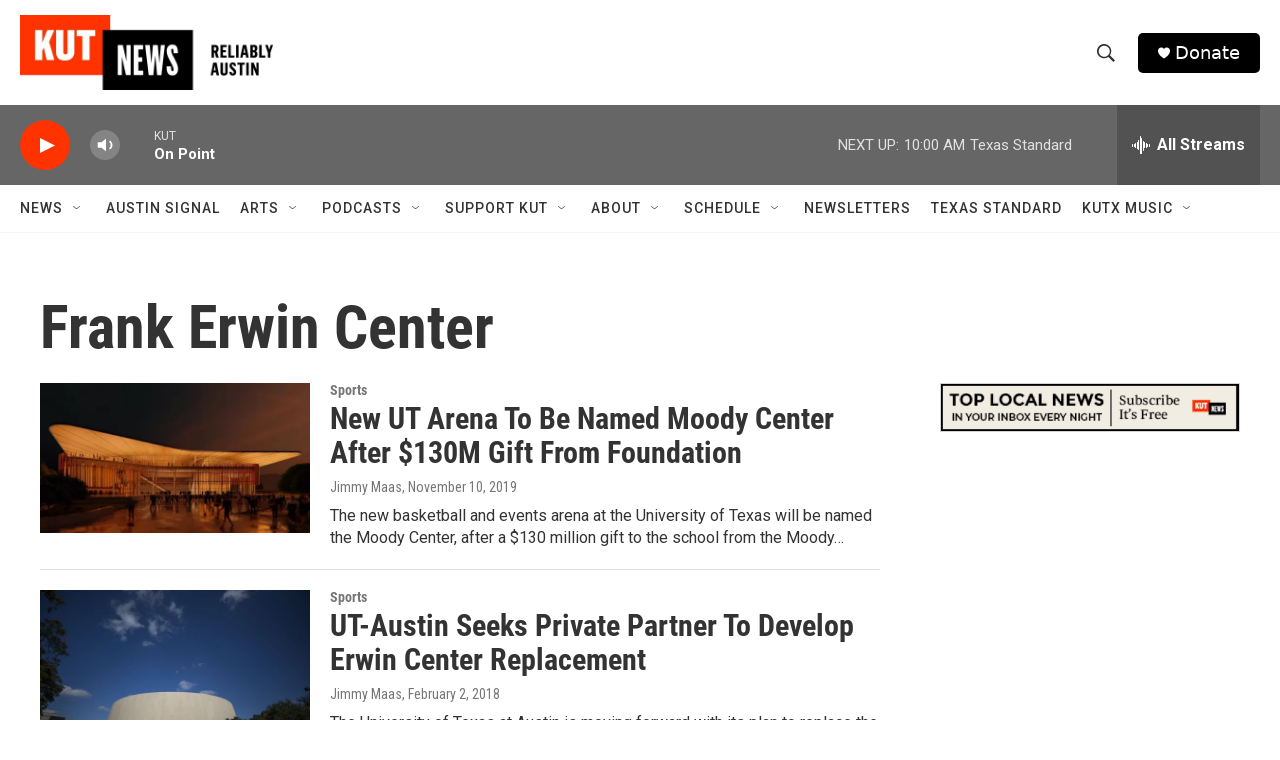

--- FILE ---
content_type: text/html; charset=utf-8
request_url: https://www.google.com/recaptcha/api2/aframe
body_size: 250
content:
<!DOCTYPE HTML><html><head><meta http-equiv="content-type" content="text/html; charset=UTF-8"></head><body><script nonce="opCKPv956Go-rEFBKeO2Xw">/** Anti-fraud and anti-abuse applications only. See google.com/recaptcha */ try{var clients={'sodar':'https://pagead2.googlesyndication.com/pagead/sodar?'};window.addEventListener("message",function(a){try{if(a.source===window.parent){var b=JSON.parse(a.data);var c=clients[b['id']];if(c){var d=document.createElement('img');d.src=c+b['params']+'&rc='+(localStorage.getItem("rc::a")?sessionStorage.getItem("rc::b"):"");window.document.body.appendChild(d);sessionStorage.setItem("rc::e",parseInt(sessionStorage.getItem("rc::e")||0)+1);localStorage.setItem("rc::h",'1769442069989');}}}catch(b){}});window.parent.postMessage("_grecaptcha_ready", "*");}catch(b){}</script></body></html>